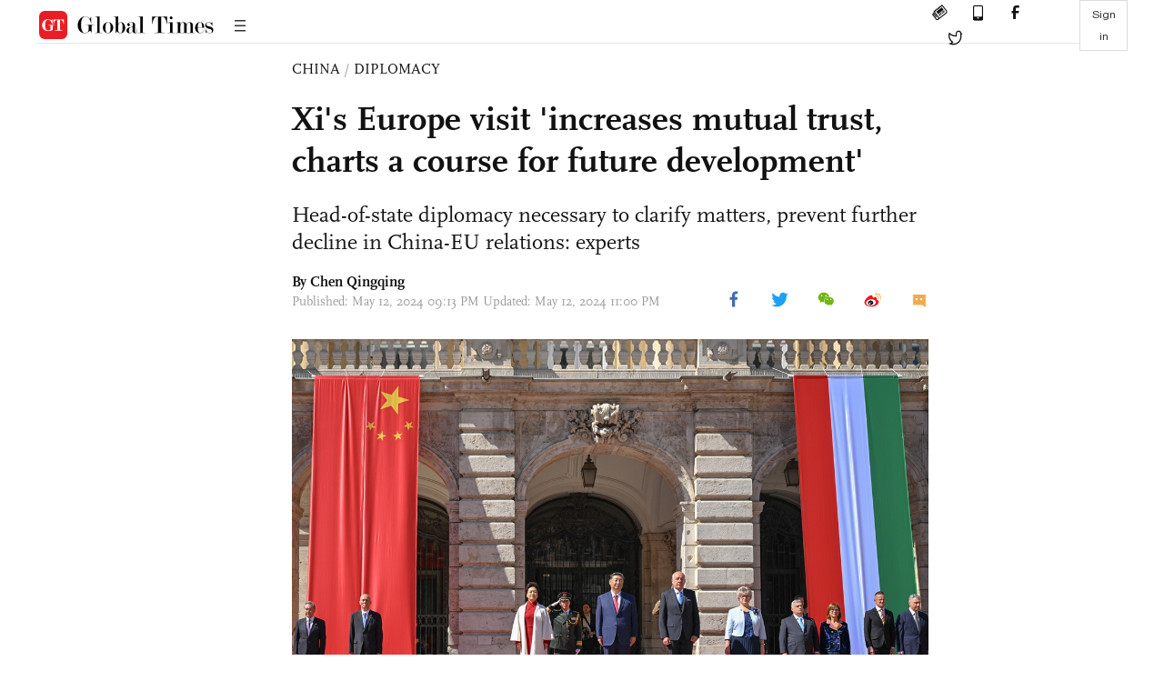

--- FILE ---
content_type: text/html
request_url: https://www.globaltimes.cn/page/202405/1312115.shtml
body_size: 6675
content:
<!DOCTYPE html
    PUBLIC "-//W3C//DTD XHTML 1.0 Transitional//EN" "http://www.w3.org/TR/xhtml1/DTD/xhtml1-transitional.dtd">
<html xmlns="http://www.w3.org/1999/xhtml">

<head>
    <meta http-equiv="Content-Type" content="text/html; charset=utf-8" />
    <title>Xi's Europe visit 'increases mutual trust, charts a course for future development' - Global Times</title>
    <meta name="viewport" content="width=device-width, initial-scale=1.0">
    <meta http-equiv="X-UA-Compatible" content="IE=edge,chrome=1">
    <!--<meta http-equiv="X-UA-Compatible" content="IE=10; IE=9; IE=EDGE">-->
    <meta content="text/html; charset=UTF-8" http-equiv="Content-Type" />
    <meta content="text/javascript" http-equiv="Content-Script-Type" />
    <meta content="text/css" http-equiv="Content-Style-Type" />
    <meta id="MetaDescription" name="DESCRIPTION" content="In summarizing the visit of Chinese President Xi Jinping to three European countries, the Chinese Foreign Minister Wang Yi said on Saturday that the visit, taking place in Europe with a global vision, successfully strengthened China-France relations, further solidified China-Serbia relations, enhanced China-Hungary relations, and injected momentum to China-EU cooperation. " />
    <meta id="MetaImage" name="Logo" content="https://www.globaltimes.cn/Portals/0/attachment/2024/2024-05-10/e9928bac-d4bb-4d9c-ac08-4eb3a09a69f2_s.jpeg" />
    <meta id="MetaKeywords" name="KEYWORDS" content="relations,china,visit,europe,global," />
    <meta id="MetaCopyright" name="COPYRIGHT" content="Copyright 2021 by The Global Times" />
    <meta id="MetaAuthor" name="AUTHOR" content="Global Times" />
    <meta id="content_show_type" content="图文" />
    <meta id="channel_name" content="CHINA,Diplomacy" />
    <meta id="channel_id" content="6,46" />
    <meta id="author_name" content="Chen Qingqing" />
    <meta name="RESOURCE-TYPE" content="DOCUMENT" />
    <meta name="DISTRIBUTION" content="GLOBAL" />
    <meta id="MetaRobots" name="ROBOTS" content="INDEX, FOLLOW" />
    <meta name="REVISIT-AFTER" content="1 DAYS" />
    <meta name="RATING" content="GENERAL" />
    <meta name="viewport" content="width=device-width, initial-scale=1.0">
    <meta name="twitter:image" content="https://www.globaltimes.cn/Portals/0/attachment/2024/2024-05-10/e9928bac-d4bb-4d9c-ac08-4eb3a09a69f2.jpeg">
    <meta name="twitter:card" content="summary_large_image">
    <meta name="twitter:site" content="@globaltimesnews">
    <meta name="twitter:url" content="https://www.globaltimes.cn/page/202405/1312115.shtml">
    <meta name="twitter:title" content="Xi's Europe visit 'increases mutual trust, charts a course for future development'">
    <meta name="twitter:description" content="In summarizing the visit of Chinese President Xi Jinping to three European countries, the Chinese Foreign Minister Wang Yi said on Saturday that the visit, taking place in Europe with a global vision, successfully strengthened China-France relations, further solidified China-Serbia relations, enhanced China-Hungary relations, and injected momentum to China-EU cooperation. ">
    <meta name="twitter:creator" content="@globaltimesnews">
    <meta property="og:image" content="https://www.globaltimes.cn/Portals/0/attachment/2024/2024-05-10/e9928bac-d4bb-4d9c-ac08-4eb3a09a69f2.jpeg" />
    <script type="text/javascript" src="/js-n/jquery-3.7.0.min.js" language="javascript"></script>
    <script type="text/javascript" src="/js-n/jquery-migrate-3.4.0.min.js" language="javascript"></script>
    <script type="text/javascript" src="/js-n/file.js" language="javascript"></script>
    <script> load_file("/includes-n/article_head.html"); </script>
</head>

<body>
    <!-- 文章头部 -->
    <script> load_file("/includes-n/article_top.html"); </script>
    <!-- 文章内容部分 -->
    <div class="container article_section">
        <div class="row">
            <div class="article_page">
                <div class="article_left">
                    <ul class="article_left_share share_section">
                        <script> load_file("/includes-n/float_share_new.html"); </script>
                    </ul>
                </div>
                <div class="article">
                    <div class="article_top">
                        <div class="article_column"><span class="cloumm_level_one"><a href="https://www.globaltimes.cn/china/index.html" target="_blank">CHINA</a></span>&nbsp;/&nbsp;<span class="cloumm_level_two"><a href="https://www.globaltimes.cn/china/diplomacy/index.html" target="_blank">DIPLOMACY</a></span></div>
                        <div class="article_title">Xi's Europe visit 'increases mutual trust, charts a course for future development'</div>
                        <div class="article_subtitle">Head-of-state diplomacy necessary to clarify matters, prevent further decline in China-EU relations: experts </div>
                        <div class="author_share">
                            <div class="author_share_left"><span class="byline">By <div class="with_name_card">
  <div class="author_card"> 
	  <a class="author_card_img" href="https://www.globaltimes.cn//author/Reporter-Chen-Qingqing.html">
		  <img src="https://www.globaltimes.cn/Portals/0/attachment/2021/2021-01-18/60136d5a-ef43-4d83-bd2f-2a5628b30cca.png"></a>
    <div class="author_card_info">
      <div class="card_author_name"> <a href="https://www.globaltimes.cn//author/Reporter-Chen-Qingqing.html">Chen Qingqing</a> </div>
      <p class="card_author_desc">Chen Qingqing co-leads the Global Times China desk. She covers diplomacy, Hong Kong affairs and Chinese tech firms. </p>
    </div>
    <div class="bot_triangle"></div>
  </div>
  <a href="https://www.globaltimes.cn//author/Reporter-Chen-Qingqing.html" class="author_name">Chen Qingqing</a> 
</div> </span><span
                                    class="pub_time">Published: May 12, 2024 09:13 PM Updated: May 12, 2024 11:00 PM</span> </div>
                            <span class="article_top_share share_section">
                                <script> load_file("/includes-n/article_share_new.html"); </script>
                            </span>
                        </div>
                    </div>
                    <div class="article_content">
                        <div class="article_right"> <div align="left"><img id="672463" style="border-left-width: 0px; border-right-width: 0px; width: 100%; border-bottom-width: 0px; border-top-width: 0px" alt="Chinese President Xi Jinping attends a welcome ceremony jointly held by Hungarian President Tamas Sulyok and Prime Minister Viktor Orban in Budapest, Hungary, on May 9, 2024 Photo: Xinhua" src="https://www.globaltimes.cn/Portals/0/attachment/2024/2024-05-10/e9928bac-d4bb-4d9c-ac08-4eb3a09a69f2.jpeg" /></div>
<p class="picture" style="font-size: 13px; font-family: Times New Roman; margin-top: 3px; color: #999" align="left">Chinese President Xi Jinping attends a welcome ceremony jointly held by Hungarian President Tamas Sulyok and Prime Minister Viktor Orban in Budapest, Hungary, on May 9, 2024 Photo: Xinhua<br /><br /><br /><img id="672322" style="border-left-width: 0px; border-right-width: 0px; width: 100%; border-bottom-width: 0px; border-top-width: 0px" alt="Tens of thousands of Serbian people chant " src="https://www.globaltimes.cn/Portals/0/attachment/2024/2024-05-08/ced91a08-4a52-4173-b024-2d1483dd1f35.jpeg" china!="" serbia!?="" while="" waving="" and="" serbian="" national="" flags="" as="" they="" welcome="" the="" visiting="" chinese="" president="" xi="" jinping="" in="" belgrade="" on="" may="" 8,="" 2024.="" photo:="" xinhua?="" />Tens of thousands of Serbian people chant "China! Serbia!" while waving Chinese and Serbian national flags as they welcome the visiting Chinese President Xi Jinping in Belgrade on May 8, 2024. Photo: Xinhua</p><br />In summarizing the visit of Chinese President Xi Jinping to three European countries, the Chinese Foreign Minister Wang Yi said on Saturday that the visit, taking place in Europe with a global vision, successfully strengthened China-France relations, further solidified China-Serbia relations, enhanced China-Hungary relations, and injected momentum to China-EU cooperation.&nbsp;<br /><br />It was a journey to build on friendships, increase mutual trust, boost confidence, and chart a course for the future, which has concluded in great success, the Chinese top diplomat said.&nbsp;<br /><br />Over the past few years, with the global uncertainties, growing challenges that Europe has been facing, and the twists and turns in China-EU relations, a high-level exchange is necessary to clarify matters, prevent further decline, and stabilize relations, while fostering future-oriented development, some experts said, noting that head-of-state diplomacy, as the highest level of diplomatic exchange, is crucial at this critical moment.<br /><br />During the visit, China and France upheld the original spirit of establishing diplomatic ties, and will advance the bilateral relations by building on past achievements and pioneering new developments, Wang noted.&nbsp;<br /><br />We will continue to sustain our ironclad friendship and embark on a new journey to build a China-Serbia community with a shared future in the new era, and will strengthen traditional ties and guide China-Hungary relations into a "golden voyage," Wang said.&nbsp;<br /><br />On China-EU relations, the two sides should shape correct perceptions and adhere to the positioning of partnership. On global issues, China will demonstrate the responsibility of a major power and contributing China's solutions for world peace, the Chinese top diplomat noted.<br /><br />This visit demonstrates China's great emphasis on Europe and its special attention to these three countries - France, Serbia and Hungary, Sun Keqin, a research fellow at the China Institutes of Contemporary International Relations, told the Global Times on Sunday.<br /><br />The trip conveyed to Europe and the world China's stance and attitude on China-EU relations, global peace and development, especially on the Russia-Ukraine conflict, and the Israel-Palestine conflict, Sun noted.&nbsp;<br /><br />It also addressed major international issues, such as global governance, and clarified misunderstandings about China's role in the Russia-Ukraine war and debunked the so-called overcapacity in China rhetoric, Sun said. "By positively stating its position, China has effectively countered anti-China forces in Europe and helped more Europeans understand China's perspective on these issues, responded to malicious slander and attacks in some Western media."&nbsp;<br /><br />
<center><img id="672193" style="border-left-width: 0px; border-right-width: 0px; width: 100%; border-bottom-width: 0px; border-top-width: 0px" alt="Chinese President Xi Jinping and French President Emmanuel Macron together with their wives, Peng Liyuan and Brigitte Macron, pose for a group picture with local folklore dancers at the Tourmalet pass, in the Pyrenees mountains, on May 7, 2024. Photo: AFP" src="https://www.globaltimes.cn/Portals/0/attachment/2024/2024-05-08/cf282163-226a-4c2d-a11f-2323ca7c0495.jpeg" /></center>
<p class="picture" style="font-size: 13px; font-family: Times New Roman; margin-top: 3px; color: #999">Chinese President Xi Jinping and French President Emmanuel Macron together with their wives, Peng Liyuan and Brigitte Macron, pose for a group picture with local folklore dancers at the Tourmalet pass, in the Pyrenees mountains, on May 7, 2024. Photo: AFP</p><strong><span style="font-family: Verdana"><br />Memorable moments</span></strong><br /><br />President Xi's visit to the three European nations left many memorable diplomatic moments, the Xinhua News Agency said on Sunday. From talks at the Élysée Palace in Paris to chats at Tourmalet pass in the Pyrenees; from the welcoming crowds in a Serbia Square to the farewell ceremony at the Villa Peace in Belgrade; from the flowers at Budapest Airport to the welcoming ceremony at Buda Castle in Budapest … These vivid scenes and remarkable diplomatic stories from President Xi's European visit are unforgettable, Xinhua said.&nbsp;<br /><br />The New York Times said French President Emmanuel Macron "adds a personal touch to his diplomacy with China," as he took Xi to his childhood haunts high, hoping to forge a bond. The AFP described the impressive scene in Belgrade where Xi and Serbia's President Aleksandar Vucic "waved from a balcony to several thousand people."&nbsp;<br /><br />During the visit to Serbia, President Xi and Vucic agreed to build a China-Serbia community with a shared future in the new era, and Xi also announced a range of measures to support the building of China-Serbia community with a shared future.<br /><br />Wang said this decision marks a breakthrough in Europe for the building of a community with a shared future, which will become a new milestone in the history of China-Serbia relations.&nbsp;<br /><br />In all three European nations, from reception protocols to personal interactions between leaders, the warm hospitality showed the host countries' high regard for President Xi's visit and relations with China, Dong Yifan, a research fellow at the Institute of European Studies, China Institutes of Contemporary International Relations, told the Global Times on Sunday.&nbsp;&nbsp;<br /><br />"The reception was of the highest standard, underscoring the importance of this visit," Dong said, noting that the visit holds significant diplomatic meaning for China, which reflects Europe's prominent position in shaping global relations and the strategic importance of China-EU relations.<br /><br />On Xi's visit, Wang also noted that "First Lady diplomacy" was a highlight of this visit as Peng Liyuan's charming diplomacy played a positive role in enhancing the foreign public's goodwill toward China and boosting China's soft power.<br /><br />"First Lady diplomacy" has two key characteristics: a feminine touch and a focus on people-to-people and cultural exchanges, Song Luzheng, a Chinese scholar residing in France and a research fellow at the China Institute of Fudan University, told the Global Times on Sunday.&nbsp;<br /><br />These aspects effectively complement the often overly formal and serious discussions between heads of state, emphasizing emotional connections and engagement in areas of consensus such as the humanities, language and culture, helping foster closer ties between people, Song said.&nbsp;<br /><br /><strong><span style="font-family: Verdana">Implications for China-EU ties</span></strong>&nbsp;<br /><br />Whether in EU elections or EU affairs, France and Germany play special roles. From the day the EU was founded, France has served as a political leader, acting as a "political engine," some experts said. Meanwhile, Germany remains an irreplaceable economic leader in the EU.<br /><br />Ahead of Xi's visit to Europe, German Chancellor Olaf Scholz also travelled to China in mid-April and had in-depth discussions on bilateral relations, regional as well as global affairs.&nbsp;<br /><br />Over the past few years, China-EU relations have faced various challenges due to geopolitical competition, the Russia-Ukraine conflict, and the expanding influence of the US. France remains committed to strategic autonomy and is the most influential power in the EU, Sun noted.<br /><br />By engaging with France and EU leaders on various issues, we can clarify whether we are partners or systemic rivals. Their perception is critical for the smooth development of China-EU relations, allowing us to understand each other's positions and establish a solid foundation for managing differences and strengthening cooperation, Sun said.<br /><br />Hungary is scheduled to take over the Council of the EU on July 1, and it will use its veto power if necessary once it assumes the rotating presidency, Euronews reported in April.&nbsp;<br /><br />Some experts said that given the unique structures of the EU and NATO, Hungary can play a crucial role, especially in the EU's consensus-based decision-making on major issues, and Hungary has for multiple times exercised its veto power against anti-China resolutions in the European Parliament and the EU.<br /><br />In <a href="https://www.globaltimes.cn/page/202405/1311938.shtml" target="_self" appprop="1" nid="1311938">an exclusive interview with the Global Times</a> recently, Levente Horvath, director of the Eurasia Center at John von Neumann University, said Hungary is expected to play a positive role in China-EU relations during its upcoming EU presidency, hoping to influence the bloc's thinking about China.<br /><br />Some Western media, citing analysts, said the Chinese leader made an impression but no real breakthroughs on trade and Ukraine tensions. And some observers claimed that China "has gradually divided Europe into two groups: those friendly and unfriendly to China," German news outlet DW News said on Saturday in one article.&nbsp;<br /><br />European public opinion is generally pro-US, often making negative interpretations of China, some experts said, noting that however, since the beginning of this year, there have been many exchanges between China and Europe, with visits from Belgium, the Netherlands and Germany.&nbsp;<br /><br />"Therefore, it's not about China seeking to divide Europe but simply normal diplomatic visits. Moreover, the three countries that President Xi visited are relatively friendly toward China," Sun noted.<br /><br />Such friendliness is based on their own interests, objective considerations, and mutually beneficial cooperation. This approach represents European pragmatism and the direction of China-EU relations. "Therefore, it is incorrect to label this form of cooperation as an attempt to divide Europe," Sun said.&nbsp;<br /> <br>
                        </div>
                    </div>
                    <script> load_file("/includes-n/article_extend1.html"); </script>
                    <div class="article_footer">
                        <div class="article_footer_share share_section">
                            <script> load_file("/includes-n/article_share_new.html"); </script>
                        </div>
                    </div>
                    <script> load_file("/includes-n/article_extend2.html"); </script>
                    <script> load_file("/includes-n/article_comment.html"); </script>
                    <script> load_file("/includes-n/article_extend3.html"); </script>
                    <div class="related_section"><div class="column_title">RELATED ARTICLES</div><div class="related_article"><div class="related_img"><a href="https://www.globaltimes.cn/page/202404/1311496.shtml"><img src="https://www.globaltimes.cn/Portals/0/attachment/2024/2024-01-14/27d70d36-a6a3-4ca2-9e81-bd75759d6c8a_s.jpeg"></a></div><div class="related_content"><div class="new_title_s"><a href="https://www.globaltimes.cn/page/202404/1311496.shtml"> Xi to visit France, Serbia and Hungary, chart blueprint for ties  </a></div><p>Chinese President Xi Jinping will pay state visits to France, Serbia and Hungary from May 5 to 10 ...</p></div></div><div class="in_divider on_p"></div><div class="related_article"><div class="related_img"><a href="https://www.globaltimes.cn/page/202405/1311701.shtml"><img src="https://www.globaltimes.cn/Portals/0/attachment/2024/2024-05-06/6484c891-1122-4a7c-a1e1-cb5ff5d82f46_s.jpeg"></a></div><div class="related_content"><div class="new_title_s"><a href="https://www.globaltimes.cn/page/202405/1311701.shtml"> Xi starts state visit to France, commends bilateral relations</a></div><p>Chinese President Xi Jinping arrived in Paris on Sunday afternoon local time, the first stop of his visit ...</p></div></div><div class="in_divider on_p"></div><div class="related_article"><div class="related_img"><a href="https://www.globaltimes.cn/page/202405/1311783.shtml"><img src="https://www.globaltimes.cn/Portals/0/attachment/2024/2024-05-07/58d63e28-821f-491a-abfc-639b9aa2b00b_s.jpeg"></a></div><div class="related_content"><div class="new_title_s"><a href="https://www.globaltimes.cn/page/202405/1311783.shtml"> Xi, Macron hold talks, calling for upholding independence</a></div><p>China and France should uphold mutual benefits, jointly oppose acts of "decoupling" and disrupting industrial and supply chains, ...</p></div></div><div class="in_divider on_p"></div><div class="related_article"><div class="related_img"><a href="https://www.globaltimes.cn/page/202405/1311845.shtml"><img src="https://www.globaltimes.cn/Portals/0/attachment/2024/2024-05-07/a8d52e3b-d9de-48b7-9a33-8bc106d2c714_s.jpeg"></a></div><div class="related_content"><div class="new_title_s"><a href="https://www.globaltimes.cn/page/202405/1311845.shtml"> Putin starts new term amid tension between Russia, West</a></div><p>Vladimir Putin was sworn in for a new six-year term as Russian president on Tuesday at an inauguration ...</p></div></div><div class="in_divider on_p"></div><div class="related_article"><div class="related_img"><a href="https://www.globaltimes.cn/page/202405/1312013.shtml"><img src="https://www.globaltimes.cn/Portals/0/attachment/2024/2024-05-10/9f3375f3-71de-4d4a-86e4-b65033858b0c_s.jpeg"></a></div><div class="related_content"><div class="new_title_s"><a href="https://www.globaltimes.cn/page/202405/1312013.shtml"> China, Hungary elevate ties during Xi’s visit in Budapest</a></div><p>China and Hungary decided Thursday to elevate bilateral relations to all-weather comprehensive strategic partnership in the new era ...</p></div></div><div class="in_divider on_p"></div></div>
                    <script> load_file("/includes-n/article_extend4.html"); </script>
                    <script> load_file("/includes-n/article_most_view.html"); </script>
                    <script> load_file("/includes-n/article_extend5.html"); </script>
                </div>
            </div>
        </div>
    </div>
    <div id="img_cover" style="display: none">
        <div class="close_cover"><img src="/img/close.png"></div>
        <img class="drag_img" src="">
    </div>
    <!-- 页面尾部 -->
    <script> load_file("/includes-n/footer.html"); </script>
    <script> load_file("/includes-n/addthis.html"); </script>
</body>
<script> load_file("/includes-n/article_bottom.html"); </script>
</html>

--- FILE ---
content_type: text/html
request_url: https://www.globaltimes.cn/includes-n/article_most_view.html
body_size: 424
content:
<div class="most_view_section">
  <div class="column_title">MOST VIEWED</div>
  <div class="footer_most_view">
    <div class="most_view_left">
      <div class="most_article"><i class="top_3">1</i><a href="https://www.globaltimes.cn/page/202601/1353866.shtml">View the ‘shocking’ university ranking with composure: Global Times editorial</a></div>

      <div class="most_article"><i class="top_3">2</i><a href="https://www.globaltimes.cn/page/202601/1353809.shtml">China welcomes Japanese fans to come to China and see giant pandas: FM on whether to loan new pandas to Japan</a></div>

      <div class="most_article"><i class="top_3">3</i><a href="https://www.globaltimes.cn/page/202601/1353811.shtml">China firmly upholds UN-centered intl system, says Chinese FM in response to Trump's claim that 'Board of Peace' may replace UN</a></div>
    </div>
    <div class="most_view_right">

      <div class="most_article"><i>4</i><a href="https://www.globaltimes.cn/page/202601/1353804.shtml">Canada’s Carney warns of ‘rupture’ in global order at Davos, seen as veiled reference to Washington; Chinese expert says remarks reflect reassessment of world order under US pressure</a></div>

      <div class="most_article"><i>5</i><a href="https://www.globaltimes.cn/page/202601/1353861.shtml">Trump claims not to use force to acquire Greenland, yet WEF speeches expose widening US-Europe divide</a></div>

      <div class="most_article"><i>6</i><a href="https://www.globaltimes.cn/page/202601/1353853.shtml">European leaders’ shift in their Davos addresses exposes Europe’s strategic anxiety</a></div>
    </div>
  </div>
</div>